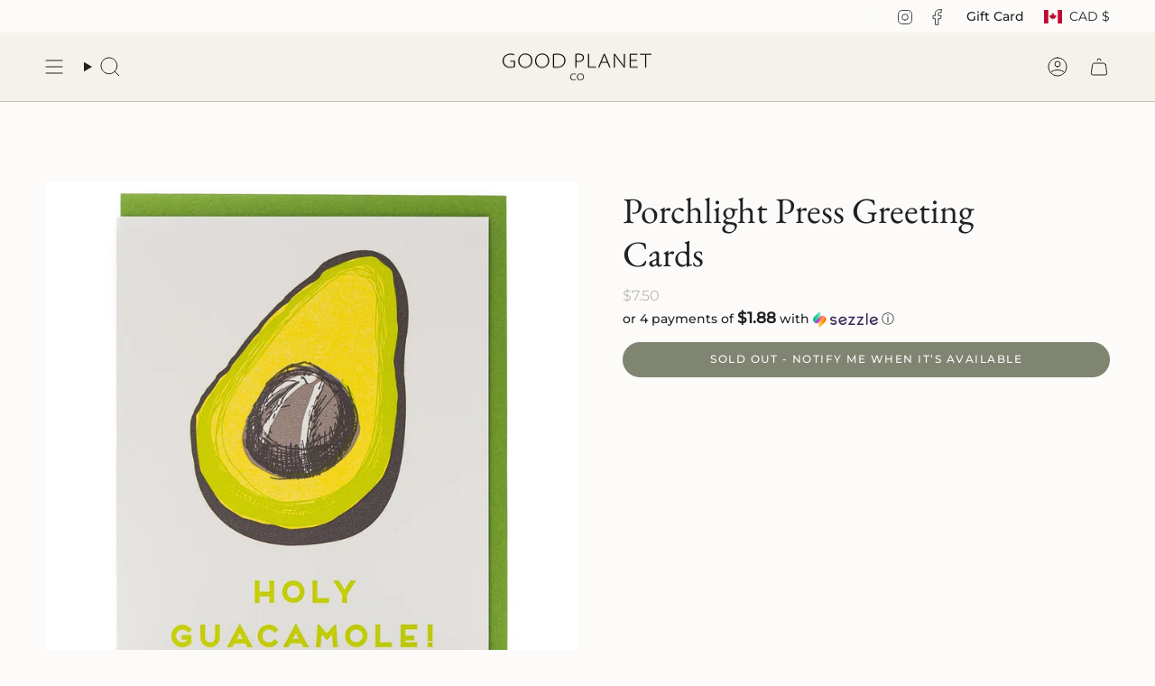

--- FILE ---
content_type: text/html; charset=utf-8
request_url: https://www.goodplanet.com/products/porchlight-press-greeting-cards?section_id=api-product-grid-item
body_size: 176
content:
<div id="shopify-section-api-product-grid-item" class="shopify-section">

<div data-api-content>
<div class="grid-item product-item  product-item--centered product-item--outer-text  "
    id="product-item--api-product-grid-item-9022144184532"
    data-grid-item
    
  >
    <div class="product-item__image" data-product-image>
      <a class="product-link" href="/products/porchlight-press-greeting-cards" aria-label="Porchlight Press Greeting Cards" data-product-link="/products/porchlight-press-greeting-cards"><div class="product-item__bg" data-product-image-default><figure class="image-wrapper image-wrapper--cover lazy-image lazy-image--backfill is-loading" style="--aspect-ratio: 0.9090909090909091;" data-aos="img-in"
  data-aos-delay="||itemAnimationDelay||"
  data-aos-duration="800"
  data-aos-anchor="||itemAnimationAnchor||"
  data-aos-easing="ease-out-quart"><img src="//www.goodplanet.com/cdn/shop/files/original_140ce7ed-83df-48c6-b1db-635f01d091fc.jpg?crop=center&amp;height=1155&amp;v=1766284409&amp;width=1050" alt="" width="1050" height="1155" loading="eager" srcset="//www.goodplanet.com/cdn/shop/files/original_140ce7ed-83df-48c6-b1db-635f01d091fc.jpg?v=1766284409&amp;width=136 136w, //www.goodplanet.com/cdn/shop/files/original_140ce7ed-83df-48c6-b1db-635f01d091fc.jpg?v=1766284409&amp;width=160 160w, //www.goodplanet.com/cdn/shop/files/original_140ce7ed-83df-48c6-b1db-635f01d091fc.jpg?v=1766284409&amp;width=180 180w, //www.goodplanet.com/cdn/shop/files/original_140ce7ed-83df-48c6-b1db-635f01d091fc.jpg?v=1766284409&amp;width=220 220w, //www.goodplanet.com/cdn/shop/files/original_140ce7ed-83df-48c6-b1db-635f01d091fc.jpg?v=1766284409&amp;width=254 254w, //www.goodplanet.com/cdn/shop/files/original_140ce7ed-83df-48c6-b1db-635f01d091fc.jpg?v=1766284409&amp;width=284 284w, //www.goodplanet.com/cdn/shop/files/original_140ce7ed-83df-48c6-b1db-635f01d091fc.jpg?v=1766284409&amp;width=292 292w, //www.goodplanet.com/cdn/shop/files/original_140ce7ed-83df-48c6-b1db-635f01d091fc.jpg?v=1766284409&amp;width=320 320w, //www.goodplanet.com/cdn/shop/files/original_140ce7ed-83df-48c6-b1db-635f01d091fc.jpg?v=1766284409&amp;width=480 480w, //www.goodplanet.com/cdn/shop/files/original_140ce7ed-83df-48c6-b1db-635f01d091fc.jpg?v=1766284409&amp;width=528 528w, //www.goodplanet.com/cdn/shop/files/original_140ce7ed-83df-48c6-b1db-635f01d091fc.jpg?v=1766284409&amp;width=640 640w, //www.goodplanet.com/cdn/shop/files/original_140ce7ed-83df-48c6-b1db-635f01d091fc.jpg?v=1766284409&amp;width=720 720w, //www.goodplanet.com/cdn/shop/files/original_140ce7ed-83df-48c6-b1db-635f01d091fc.jpg?v=1766284409&amp;width=960 960w" sizes="500px" fetchpriority="high" class=" fit-cover is-loading ">
</figure>

&nbsp;</div></a>

      <span class="badge-box"
      data-aos="fade"
      data-aos-delay="||itemAnimationDelay||"
      data-aos-duration="800"
      data-aos-anchor="||itemAnimationAnchor||">Sold Out
</span>
    </div>

    <div class="product-information"
      style="--swatch-size: var(--swatch-size-filters);"
      data-product-information>
      <div class="product-item__info body-medium">
        <p class="product-item__price__holder"></p>
        <a class="product-link" href="/products/porchlight-press-greeting-cards" data-product-link="/products/porchlight-press-greeting-cards">
          <p class="product-item__title">Porchlight Press Greeting Cards</p>

          <div class="product-item__price__holder"><div class="product-item__price" data-product-price>
<span class="price">
  
    <span class="new-price">
      
$7.50
</span>
    
  
</span>
</div>
          </div>
        </a></div>
    </div>
  </div></div></div>